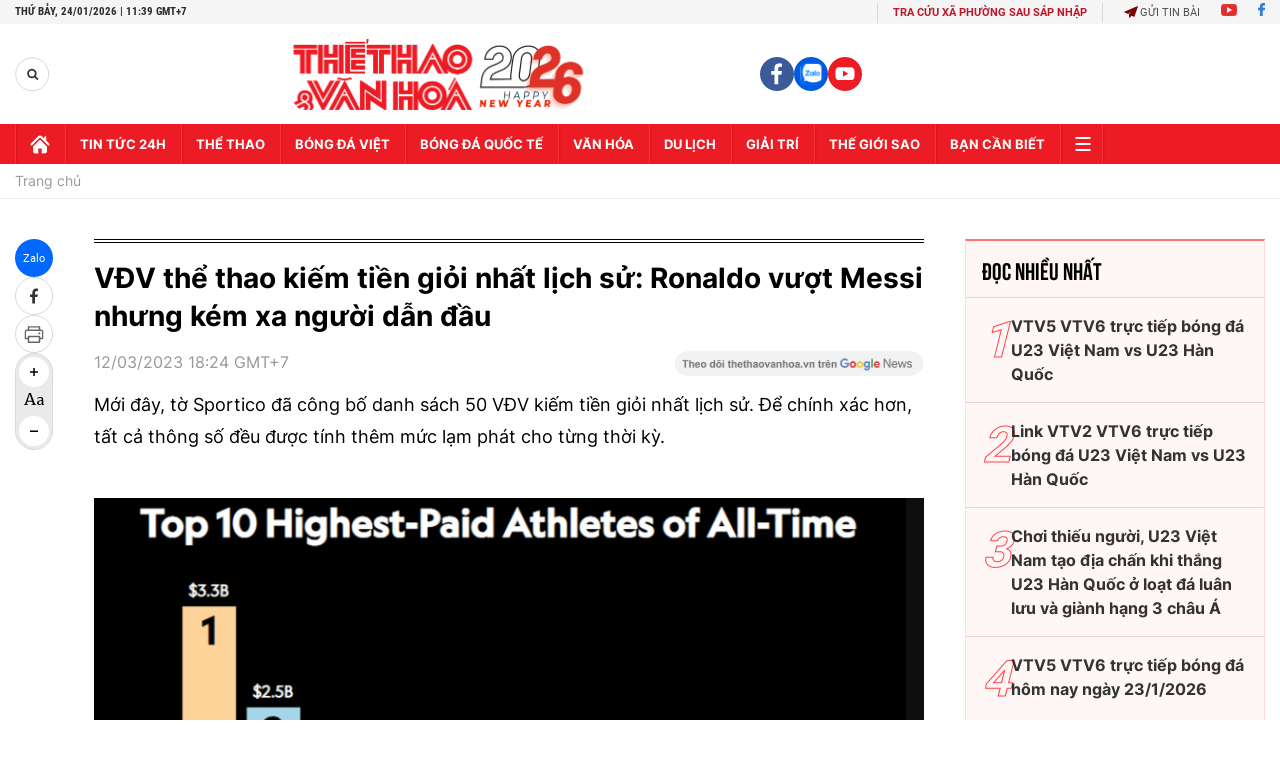

--- FILE ---
content_type: text/html; charset=utf-8
request_url: https://thethaovanhoa.vn/ajax/mostview/0.htm
body_size: 1408
content:


<div class="read-more">
    <div class="box-category" data-layout="6" data-key="highestviewnews:zoneid0hour48">
        <h3 class="title-text-name">Đọc nhiều nhất</h3>
        <div class="box-category-middle">
            
        <div class="box-category-item" data-newsid="20260121202143" data-target="False">
            <a class="box-category-link-with-avatar img-resize"
                data-type="0"
                data-newstype="0"
                 
                href="/vtv5-vtv6-truc-tiep-bong-da-viet-nam-vs-han-quoc-22h00-hom-nay-hang-3-vck-u23-chau-a-2026-20260121202143.htm" title="VTV5 VTV6 tr&#7921;c ti&#7871;p bóng đá U23 Vi&#7879;t Nam vs U23 Hàn Qu&#7889;c">
                <img data-type="avatar"  loading="lazy" src="" alt="VTV5 VTV6 tr&#7921;c ti&#7871;p bóng đá U23 Vi&#7879;t Nam vs U23 Hàn Qu&#7889;c" class="box-category-avatar">
            </a>
            <div class="box-category-content">
                <h3 class="box-category-title-text" data-comment="20260121202143">
                    
                    <a class="box-category-link-title" data-objecttype=""
                        data-type="0"
                        data-linktype="newsdetail"
                        data-newstype="0"
                        data-id="20260121202143"
                        href="/vtv5-vtv6-truc-tiep-bong-da-viet-nam-vs-han-quoc-22h00-hom-nay-hang-3-vck-u23-chau-a-2026-20260121202143.htm"
                        
                        title="VTV5 VTV6 tr&#7921;c ti&#7871;p bóng đá U23 Vi&#7879;t Nam vs U23 Hàn Qu&#7889;c">VTV5 VTV6 trực tiếp bóng đá U23 Việt Nam vs U23 Hàn Quốc</a>
                    
                    
                </h3>
                <a class="box-category-category"   href="/truc-tiep-bong-da.htm" title="Trực tiếp Bóng đá">Trực tiếp Bóng đá</a>
                <span class="box-category-time need-get-timeago" title="1/24/2026 12:30:00 AM"></span>
                
                <p data-type="sapo" class="box-category-sapo">VTV5 VTV6 trực tiếp bóng đá Việt Nam vs Hàn Quốc (22h00, 23/1) - Thethaovanhoa.vn cập nhật diễn biến trận đấu giữa U23 Việt Nam và U23 Hàn Quốc thuộc trận tranh hạng ba của VCK U23 châu Á 2026.</p>
                
            </div>
        </div>
    
        <div class="box-category-item" data-newsid="20260123155218312" data-target="False">
            <a class="box-category-link-with-avatar img-resize"
                data-type="0"
                data-newstype="0"
                 
                href="/link-vtv2-vtv6-truc-tiep-bong-da-u23-viet-nam-vs-u23-han-quoc-hom-nay-20260123155218312.htm" title="Link VTV2 VTV6 tr&#7921;c ti&#7871;p bóng đá U23 Vi&#7879;t Nam vs U23 Hàn Qu&#7889;c">
                <img data-type="avatar"  loading="lazy" src="" alt="Link VTV2 VTV6 tr&#7921;c ti&#7871;p bóng đá U23 Vi&#7879;t Nam vs U23 Hàn Qu&#7889;c" class="box-category-avatar">
            </a>
            <div class="box-category-content">
                <h3 class="box-category-title-text" data-comment="20260123155218312">
                    
                    <a class="box-category-link-title" data-objecttype=""
                        data-type="0"
                        data-linktype="newsdetail"
                        data-newstype="0"
                        data-id="20260123155218312"
                        href="/link-vtv2-vtv6-truc-tiep-bong-da-u23-viet-nam-vs-u23-han-quoc-hom-nay-20260123155218312.htm"
                        
                        title="Link VTV2 VTV6 tr&#7921;c ti&#7871;p bóng đá U23 Vi&#7879;t Nam vs U23 Hàn Qu&#7889;c">Link VTV2 VTV6 trực tiếp bóng đá U23 Việt Nam vs U23 Hàn Quốc</a>
                    
                    
                </h3>
                <a class="box-category-category"   href="/truc-tiep-bong-da.htm" title="Trực tiếp Bóng đá">Trực tiếp Bóng đá</a>
                <span class="box-category-time need-get-timeago" title="1/24/2026 12:40:00 AM"></span>
                
                <p data-type="sapo" class="box-category-sapo">Link VTV2 VTV6 trực tiếp bóng đá U23 Việt Nam vs U23 Hàn Quốc hôm nay - Thethaovanhoa.vn cập nhật link xem bóng đá trực tuyến các trận đấu U23 Việt Nam vs U23 Hàn Quốc thuộc trận tranh hạng ba VCK U23 châu Á 2026.</p>
                
            </div>
        </div>
    
        <div class="box-category-item" data-newsid="20260121200502518" data-target="False">
            <a class="box-category-link-with-avatar img-resize"
                data-type="0"
                data-newstype="0"
                 
                href="/choi-thieu-nguoi-u23-viet-nam-tao-dia-chan-khi-thang-u23-han-quoc-o-loat-da-luan-luu-va-gianh-hang-3-chau-a-20260121200502518.htm" title="Chơi thi&#7871;u ngư&#7901;i, U23 Vi&#7879;t Nam t&#7841;o đ&#7883;a ch&#7845;n khi th&#7855;ng U23 Hàn Qu&#7889;c &#7903; lo&#7841;t đá luân lưu và giành h&#7841;ng 3 châu Á">
                <img data-type="avatar"  loading="lazy" src="" alt="Chơi thi&#7871;u ngư&#7901;i, U23 Vi&#7879;t Nam t&#7841;o đ&#7883;a ch&#7845;n khi th&#7855;ng U23 Hàn Qu&#7889;c &#7903; lo&#7841;t đá luân lưu và giành h&#7841;ng 3 châu Á" class="box-category-avatar">
            </a>
            <div class="box-category-content">
                <h3 class="box-category-title-text" data-comment="20260121200502518">
                    
                    <a class="box-category-link-title" data-objecttype=""
                        data-type="0"
                        data-linktype="newsdetail"
                        data-newstype="0"
                        data-id="20260121200502518"
                        href="/choi-thieu-nguoi-u23-viet-nam-tao-dia-chan-khi-thang-u23-han-quoc-o-loat-da-luan-luu-va-gianh-hang-3-chau-a-20260121200502518.htm"
                        
                        title="Chơi thi&#7871;u ngư&#7901;i, U23 Vi&#7879;t Nam t&#7841;o đ&#7883;a ch&#7845;n khi th&#7855;ng U23 Hàn Qu&#7889;c &#7903; lo&#7841;t đá luân lưu và giành h&#7841;ng 3 châu Á">Chơi thiếu người, U23 Việt Nam tạo địa chấn khi thắng U23 Hàn Quốc ở loạt đá luân lưu và giành hạng 3 châu Á</a>
                    
                    
                </h3>
                <a class="box-category-category"   href="/truc-tiep-bong-da.htm" title="Trực tiếp Bóng đá">Trực tiếp Bóng đá</a>
                <span class="box-category-time need-get-timeago" title="1/24/2026 12:40:00 AM"></span>
                
                <p data-type="sapo" class="box-category-sapo">U23 Việt Nam giành chiến thắng quả cảm 7-6 ở loạt đá luân lưu trước U23 Hàn Quốc trong trận tranh hạng ba tại VCK U23 châu Á 2026.</p>
                
            </div>
        </div>
    
        <div class="box-category-item" data-newsid="20260123075146106" data-target="False">
            <a class="box-category-link-with-avatar img-resize"
                data-type="0"
                data-newstype="0"
                 
                href="/vtv5-vtv6-truc-tiep-bong-da-hom-nay-ngay-23-1-2026-20260123075146106.htm" title="VTV5 VTV6 tr&#7921;c ti&#7871;p bóng đá hôm nay ngày 23/1/2026">
                <img data-type="avatar"  loading="lazy" src="" alt="VTV5 VTV6 tr&#7921;c ti&#7871;p bóng đá hôm nay ngày 23/1/2026" class="box-category-avatar">
            </a>
            <div class="box-category-content">
                <h3 class="box-category-title-text" data-comment="20260123075146106">
                    
                    <a class="box-category-link-title" data-objecttype=""
                        data-type="0"
                        data-linktype="newsdetail"
                        data-newstype="0"
                        data-id="20260123075146106"
                        href="/vtv5-vtv6-truc-tiep-bong-da-hom-nay-ngay-23-1-2026-20260123075146106.htm"
                        
                        title="VTV5 VTV6 tr&#7921;c ti&#7871;p bóng đá hôm nay ngày 23/1/2026">VTV5 VTV6 trực tiếp bóng đá hôm nay ngày 23/1/2026</a>
                    
                    
                </h3>
                <a class="box-category-category"   href="/truc-tiep-bong-da.htm" title="Trực tiếp Bóng đá">Trực tiếp Bóng đá</a>
                <span class="box-category-time need-get-timeago" title="1/23/2026 8:28:00 PM"></span>
                
                <p data-type="sapo" class="box-category-sapo">Xem VTV5 VTV6 trực tiếp bóng đá hôm nay ngày 23/1/2026. Thethaovanhoa.vn cập nhật link trực tiếp bóng đá bóng đá Việt Nam, VCK U23 châu Á 2026, Cúp C2 châu Âu, U19 quốc gia.</p>
                
            </div>
        </div>
    
        <div class="box-category-item" data-newsid="20260123154728237" data-target="False">
            <a class="box-category-link-with-avatar img-resize"
                data-type="0"
                data-newstype="0"
                 
                href="/truc-tiep-bong-da-viet-nam-hom-nay-u23-viet-nam-vs-u23-han-quoc-20260123154728237.htm" title="TR&#7920;C TI&#7870;P bóng đá Vi&#7879;t Nam hôm nay: U23 Vi&#7879;t Nam vs U23 Hàn Qu&#7889;c">
                <img data-type="avatar"  loading="lazy" src="" alt="TR&#7920;C TI&#7870;P bóng đá Vi&#7879;t Nam hôm nay: U23 Vi&#7879;t Nam vs U23 Hàn Qu&#7889;c" class="box-category-avatar">
            </a>
            <div class="box-category-content">
                <h3 class="box-category-title-text" data-comment="20260123154728237">
                    
                    <a class="box-category-link-title" data-objecttype=""
                        data-type="0"
                        data-linktype="newsdetail"
                        data-newstype="0"
                        data-id="20260123154728237"
                        href="/truc-tiep-bong-da-viet-nam-hom-nay-u23-viet-nam-vs-u23-han-quoc-20260123154728237.htm"
                        
                        title="TR&#7920;C TI&#7870;P bóng đá Vi&#7879;t Nam hôm nay: U23 Vi&#7879;t Nam vs U23 Hàn Qu&#7889;c">TRỰC TIẾP bóng đá Việt Nam hôm nay: U23 Việt Nam vs U23 Hàn Quốc</a>
                    
                    
                </h3>
                <a class="box-category-category"   href="/truc-tiep-bong-da.htm" title="Trực tiếp Bóng đá">Trực tiếp Bóng đá</a>
                <span class="box-category-time need-get-timeago" title="1/24/2026 12:12:00 AM"></span>
                
                <p data-type="sapo" class="box-category-sapo">Trực tiếp bóng đá Việt Nam hôm nay 22/1 - Thethaovanhoa.vn cập nhật link xem bóng đá trực tuyến các trận đấu U23 Việt Nam vs U23 Hàn Quốc thuộc trận tranh hạng ba VCK U23 châu Á 2026.</p>
                
            </div>
        </div>
    

        </div>
    </div>
</div>


--- FILE ---
content_type: application/javascript; charset=utf-8
request_url: https://fundingchoicesmessages.google.com/f/AGSKWxUknnRx3oCGUCl0C8kVvO0xA5RFytkyH755Fk0b_X4CRrqdP9Mv0pnwFWIHcf2rZUAzIMXg8H3lI-mcHqGOHNbpVl-vcGKnVcOGcj21biwZGLJxAWejtKwoB7hrzZHqH5SZ9OQcvkE2oANNQyL-a22og5bCHHGHURLmSzrDuxsqh0IstrH8rBkxs8Qo/__vodaaffi_/ad/?host=_hosting_ad./adiframem2.&adlist=
body_size: -1289
content:
window['d9ae6f26-e3cf-4978-8c1e-d4380e6670b2'] = true;